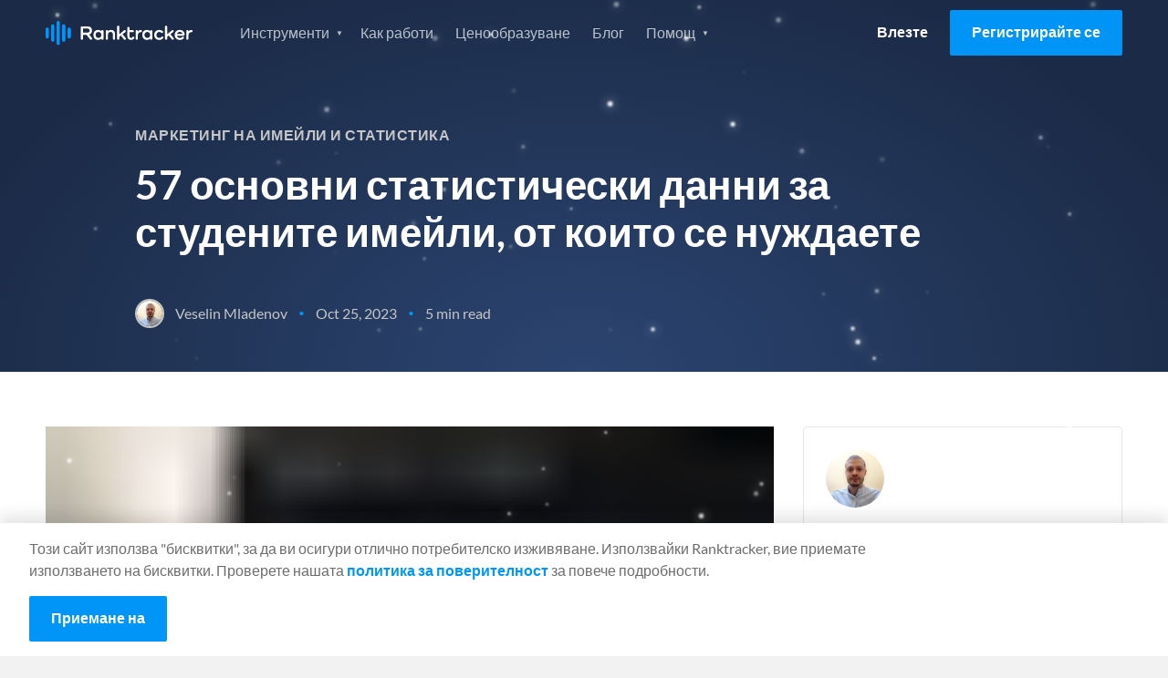

--- FILE ---
content_type: application/javascript
request_url: https://prism.app-us1.com/?a=652243245&u=https%3A%2F%2Fwww.ranktracker.com%2Fbg%2Fblog%2F57-key-cold-email-statistics-you-need%2F
body_size: 118
content:
window.visitorGlobalObject=window.visitorGlobalObject||window.prismGlobalObject;window.visitorGlobalObject.setVisitorId('23d4748c-5e5b-419e-9423-705b512d5075', '652243245');window.visitorGlobalObject.setWhitelistedServices('', '652243245');

--- FILE ---
content_type: image/svg+xml
request_url: https://www.ranktracker.com/images/navi/backlink-monitor-normal.svg
body_size: 231
content:
<?xml version="1.0" encoding="UTF-8" standalone="no"?>
<!DOCTYPE svg PUBLIC "-//W3C//DTD SVG 1.1//EN" "http://www.w3.org/Graphics/SVG/1.1/DTD/svg11.dtd">
<svg width="100%" height="100%" viewBox="0 0 32 32" version="1.1" xmlns="http://www.w3.org/2000/svg" xmlns:xlink="http://www.w3.org/1999/xlink" xml:space="preserve" xmlns:serif="http://www.serif.com/" style="fill-rule:evenodd;clip-rule:evenodd;stroke-linecap:round;stroke-linejoin:round;stroke-miterlimit:2;">
    <g transform="matrix(1,0,0,1,3.32108,2.29313)">
        <g transform="matrix(0.678281,0,0,0.678281,1.9549,4.73424)">
            <path d="M11.857,10.383C11.857,10.383 11.64,10.6 11.31,10.93C9.555,12.685 9.555,15.53 11.31,17.284C11.311,17.286 11.313,17.287 11.314,17.289C13.075,19.05 15.93,19.05 17.691,17.289C19.174,15.806 20.932,14.048 22.414,12.566C23.258,11.722 23.732,10.578 23.732,9.384C23.732,8.191 23.258,7.046 22.414,6.202C22.413,6.202 22.412,6.201 22.412,6.2C20.652,4.441 17.799,4.441 16.039,6.2C15.762,6.478 15.584,6.656 15.584,6.656" style="fill:none;stroke:rgb(109,109,109);stroke-width:1.44px;"/>
        </g>
        <g transform="matrix(0.678281,0,0,0.678281,0.527418,10.5408)">
            <path d="M11.857,10.383C11.857,10.383 11.64,10.6 11.31,10.93C9.555,12.685 9.555,15.53 11.31,17.284C11.311,17.286 11.313,17.287 11.314,17.289C13.075,19.05 15.93,19.05 17.691,17.289C19.174,15.806 20.932,14.048 22.414,12.566C23.258,11.722 23.732,10.578 23.732,9.384C23.732,8.191 23.258,7.046 22.414,6.202C22.413,6.202 22.412,6.201 22.412,6.2" style="fill:none;stroke:rgb(109,109,109);stroke-width:1.44px;"/>
        </g>
        <g transform="matrix(0.678281,0,0,0.678281,1.9549,4.73424)">
            <path d="M13.244,6.515L13.244,8.995L15.727,8.995" style="fill:none;stroke:rgb(109,109,109);stroke-width:1.44px;"/>
        </g>
        <g transform="matrix(1,0,0,1,-3.32108,-2.29313)">
            <rect x="3.5" y="3.5" width="25" height="25" style="fill:none;stroke:rgb(109,109,109);stroke-width:1px;stroke-linecap:butt;stroke-linejoin:miter;stroke-miterlimit:4;"/>
        </g>
        <g transform="matrix(1,0,0,1,-3.32108,-2.29313)">
            <rect x="3.5" y="3.5" width="25" height="4" style="fill:none;stroke:rgb(109,109,109);stroke-width:1px;stroke-linecap:butt;stroke-linejoin:miter;stroke-miterlimit:4;"/>
        </g>
        <g transform="matrix(1,0,0,1,-3.32108,-2.29313)">
            <rect x="22" y="5" width="1" height="1" style="fill:rgb(109,109,109);"/>
        </g>
        <g transform="matrix(1,0,0,1,-3.32108,-2.29313)">
            <rect x="25" y="5" width="1" height="1" style="fill:rgb(109,109,109);"/>
        </g>
    </g>
</svg>
